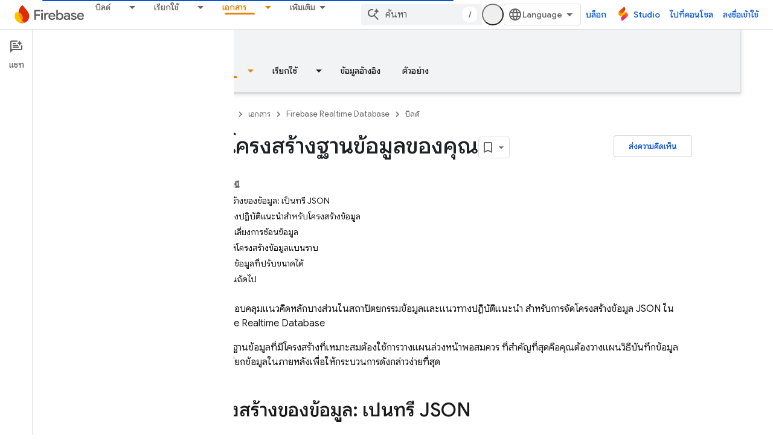

--- FILE ---
content_type: text/javascript
request_url: https://www.gstatic.com/devrel-devsite/prod/v5ecaab6967af5bdfffc1b93fe7d0ad58c271bf9f563243cec25f323a110134f0/firebase/js/devsite_devsite_view_release_notes_dialog_module__th.js
body_size: -854
content:
(function(_ds){var window=this;var RBa=function(a){a.eventHandler.listen(a,"DropdownItemClicked",b=>{QBa(a,b)})},QBa=async function(a,b){const c=b.getBrowserEvent().detail.id;b=a.querySelector(".devsite-dialog-contents");const d=a.querySelector(`#date-section-${c}`);let e,f,g,h;const k=((g=d==null?void 0:(e=d.getBoundingClientRect())==null?void 0:e.top)!=null?g:0)-((h=b==null?void 0:(f=b.getBoundingClientRect())==null?void 0:f.top)!=null?h:0);d&&b&&b.scrollBy({top:k,behavior:"smooth"});let l,m;a.Lj=(m=(l=a.Rk.find(n=>n.id===c))==
null?void 0:l.title)!=null?m:"";a.o.Ta(a.Lj)},TBa=function(a){const b=new IntersectionObserver(c=>{c.forEach(d=>{SBa(a,d.isIntersecting,d)})},{root:a.querySelector(".devsite-dialog-contents")});a.querySelectorAll(".release-note-date-section .release-note").forEach(c=>{b.observe(c)})},SBa=function(a,b,c){let d;const e={id:(d=c.target.getAttribute("id"))!=null?d:"",type:Number(c.target.getAttribute("type"))};if(b){let f;a.Ch=[...((f=a.Ch)!=null?f:[]),e]}else a.Ch=[...a.Ch.filter(f=>f.id!==e.id)]},UBa=
function(a){switch(a){case 4:return{title:"Feature",color:"green"};case 8:return{title:"Announcement",color:"yellow"};case 2:return{title:"Change",color:"yellow"};case 9:return{title:"Libraries",color:"blue"};case 3:return{title:"Fixed",color:"blue"};case 1:return{title:"Breaking",color:"red"};case 5:return{title:"Deprecated",color:"red"};case 6:return{title:"Issue",color:"red"};case 7:return{title:"Security",color:"orange"};default:return{title:"Unspecified",color:"grey"}}},W8=function(a,b){b=UBa(b);
return(0,_ds.M)` <span
      class="release-note-type-chip
          ${a} ${b.color}">
      ${b.title}
    </span>`},VBa=function(a,b){const c=b.replace(/,?\s/g,"").toLowerCase();let d;return(0,_ds.M)`
      <div class="release-note-date-section" id="date-section-${c}">
        <h3 class="release-note-date-header">${b}</h3>
        ${[...((d=a.releaseNotes.get(b))!=null?d:[])].map((e,f)=>{f=`${c}-${f}`;var g;(g=_ds.y(e,_ds.dba,4))?(g=_ds.wk(g,2),g=g===null||g===void 0?null:_ds.kg(g)):g=null;return(0,_ds.M)` <div
        class="release-note"
        id="${f}"
        type="${_ds.rk(e,2)}">
        ${W8("large",_ds.rk(e,2))}
        <div class="release-note-content">
          ${g?(0,_ds.M)`${(0,_ds.dQ)(g)}`:(0,_ds.M)`<p>${_ds.A(e,1)}</p>`}
        </div>
      </div>`})}
      </div>
    `},X8=class extends _ds.cC{constructor(){super(["devsite-dialog","devsite-dropdown-list"]);this.eventHandler=new _ds.u;this.releaseNotes=new Map;this.hideFooter=!1;this.Lj="";this.Rk=[];this.Ch=[];this.o=new _ds.Zh(async a=>{this.Ba({category:"Site-Wide Custom Events",action:"release notes: view old note",label:`${await _ds.Rw(_ds.C().href)} : ${a}`})},100)}Na(){return this}async connectedCallback(){super.connectedCallback();this.Lj=[...this.releaseNotes.keys()][0];this.Rk=[...this.releaseNotes.keys()].map(a=>
({id:a.replace(/,?\s/g,"").toLowerCase(),title:a}));RBa(this)}disconnectedCallback(){super.disconnectedCallback()}m(a){super.m(a);TBa(this)}render(){return(0,_ds.M)`
      <div class="devsite-dialog-header">
        <div>
          <h3 class="no-link title">
            ${"\u0e1a\u0e31\u0e19\u0e17\u0e36\u0e01\u0e1b\u0e23\u0e30\u0e08\u0e33\u0e23\u0e38\u0e48\u0e19"}
          </h3>
          <div class="chip-wrapper">
            ${[...(new Set(this.Ch.map(a=>a.type)))].map(a=>W8("small",a))}
          </div>
        </div>
        <devsite-dropdown-list
            .listItems=${this.Rk}>
          <p slot="toggle" class="selected-date-toggle">${this.Lj}</p>
        </devsite-dropdown-list>
      </div>
      <div class="devsite-dialog-contents">
        ${[...this.releaseNotes.keys()].map(a=>VBa(this,a))}
      </div>
      ${_ds.K(this.hideFooter,()=>"",()=>(0,_ds.M)`
              <div class="devsite-dialog-footer devsite-dialog-buttons">
                <button class="button devsite-dialog-close">
                  Close
                </button>
              </div>
            `)}
      `}};_ds.w([_ds.F({type:Map}),_ds.x("design:type",Object)],X8.prototype,"releaseNotes",void 0);_ds.w([_ds.F({type:Boolean}),_ds.x("design:type",Object)],X8.prototype,"hideFooter",void 0);_ds.w([_ds.H(),_ds.x("design:type",Object)],X8.prototype,"Lj",void 0);_ds.w([_ds.H(),_ds.x("design:type",Array)],X8.prototype,"Rk",void 0);_ds.w([_ds.H(),_ds.x("design:type",Array)],X8.prototype,"Ch",void 0);try{customElements.define("devsite-view-release-notes-dialog",X8)}catch(a){console.warn("devsite.app.customElement.DevsiteViewReleaseNotesDialog",a)};})(_ds_www);
